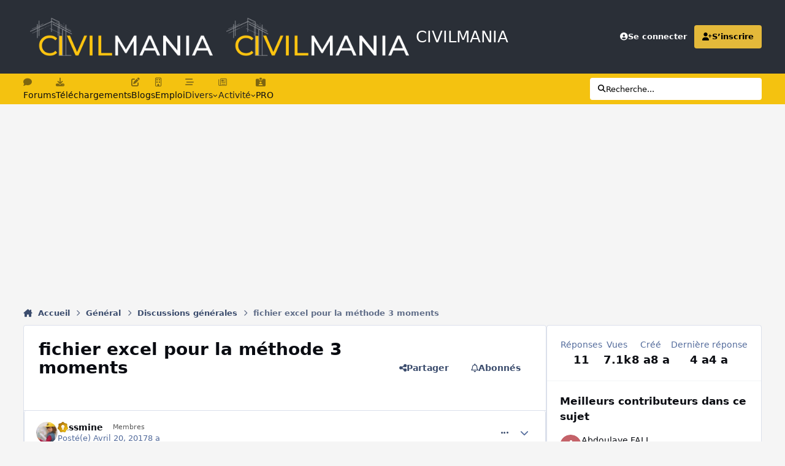

--- FILE ---
content_type: text/html; charset=utf-8
request_url: https://www.google.com/recaptcha/api2/aframe
body_size: 267
content:
<!DOCTYPE HTML><html><head><meta http-equiv="content-type" content="text/html; charset=UTF-8"></head><body><script nonce="G6uDtkmIj2r3vGaUB-bPvg">/** Anti-fraud and anti-abuse applications only. See google.com/recaptcha */ try{var clients={'sodar':'https://pagead2.googlesyndication.com/pagead/sodar?'};window.addEventListener("message",function(a){try{if(a.source===window.parent){var b=JSON.parse(a.data);var c=clients[b['id']];if(c){var d=document.createElement('img');d.src=c+b['params']+'&rc='+(localStorage.getItem("rc::a")?sessionStorage.getItem("rc::b"):"");window.document.body.appendChild(d);sessionStorage.setItem("rc::e",parseInt(sessionStorage.getItem("rc::e")||0)+1);localStorage.setItem("rc::h",'1768967332811');}}}catch(b){}});window.parent.postMessage("_grecaptcha_ready", "*");}catch(b){}</script></body></html>